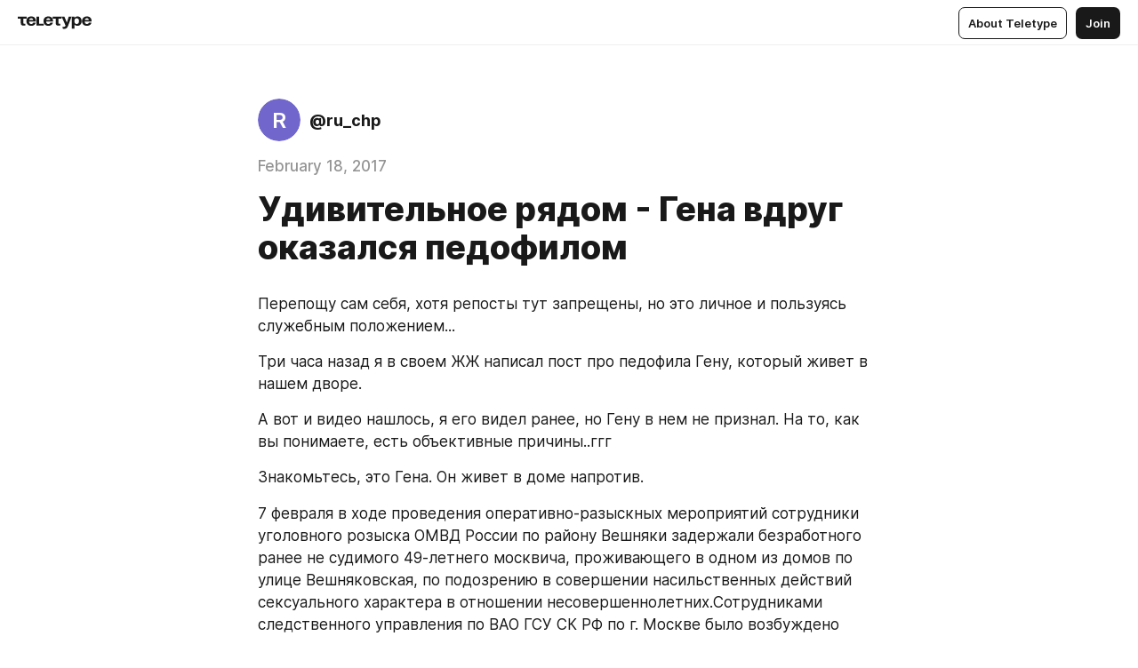

--- FILE ---
content_type: text/html
request_url: https://teletype.in/@ru_chp/9650785.html
body_size: 10574
content:
<!DOCTYPE html>
<html  lang="en" data-theme="auto" data-head-attrs="lang,data-theme">

<head>
  
  <title>Удивительное рядом - Гена вдруг оказался педофилом — Teletype</title><meta http-equiv="content-type" content="text/html; charset=UTF-8"><meta name="viewport" content="width=device-width, initial-scale=1, user-scalable=no"><meta name="apple-mobile-web-app-capable" content="yes"><meta name="apple-mobile-web-app-status-bar-style" content="default"><meta name="theme-color" content="#FFFFFF"><meta property="og:url" content="https://teletype.in/@ru_chp/9650785.html"><meta property="og:site_name" content="Teletype"><meta property="tg:site_verification" content="g7j8/rPFXfhyrq5q0QQV7EsYWv4="><meta property="fb:app_id" content="560168947526654"><meta property="fb:pages" content="124472808071141"><meta property="twitter:card" content="summary_large_image"><link rel="canonical" href="https://teletype.in/@ru_chp/9650785.html"><link rel="alternate" href="https://teletype.in/@ru_chp/9650785.html" hreflang="x-default"><link rel="icon" type="image/x-icon" href="/favicon.ico"><link rel="icon" type="image/svg+xml" href="https://teletype.in/static/favicon.f39059fb.svg"><link rel="apple-touch-icon" href="https://teletype.in/static/apple-touch-icon.39e27d32.png"><link rel="search" type="application/opensearchdescription+xml" title="Teletype" href="https://teletype.in/opensearch.xml"><script src="https://yandex.ru/ads/system/context.js" async></script><script type="application/javascript">window.yaContextCb = window.yaContextCb || []</script><meta name="format-detection" content="telephone=no"><meta property="og:type" content="article"><meta name="author" content="@ru_chp"><meta name="description" content="Перепощу сам себя, хотя репосты тут запрещены, но это личное и пользуясь служебным положением..."><meta property="author" content="@ru_chp"><meta property="og:updated_time" content="2020-12-24T00:55:35.627Z"><meta property="og:title" content="Удивительное рядом - Гена вдруг оказался педофилом"><meta property="twitter:title" content="Удивительное рядом - Гена вдруг оказался педофилом"><meta property="og:description" content="Перепощу сам себя, хотя репосты тут запрещены, но это личное и пользуясь служебным положением..."><meta property="twitter:description" content="Перепощу сам себя, хотя репосты тут запрещены, но это личное и пользуясь служебным положением..."><meta property="og:image" content="https://teletype.in/files/8a/bc/8abc34a1-2e1f-473c-831b-81e925698aa6.png"><meta property="twitter:image" content="https://teletype.in/files/8a/bc/8abc34a1-2e1f-473c-831b-81e925698aa6.png"><meta property="og:image:type" content="image/png"><meta property="og:image:width" content="1200"><meta property="og:image:height" content="630"><meta property="article:author" content="@ru_chp"><meta property="article:author_url" content="https://teletype.in/@ru_chp"><meta property="article:published_time" content="2017-02-18T20:37:16.000Z"><meta property="article:modified_time" content="2020-12-24T00:55:35.627Z"><meta name="head:count" content="38"><script>window.__INITIAL_STATE__={"config":{"version":"4.41.13","app_version":"4.41.13-4102","build_number":4102,"app":{"name":"teletype","title":"Teletype","url":{"assets":"https:\u002F\u002Fteletype.in","media":"https:\u002F\u002Fteletype.in\u002Ffiles","site":"https:\u002F\u002Fteletype.in","api":"https:\u002F\u002Fteletype.in\u002Fapi","updater":"wss:\u002F\u002Fteletype.in\u002Fupdater","media_api":"https:\u002F\u002Fteletype.in\u002Fmedia"},"links":{"tos":"https:\u002F\u002Fjournal.teletype.in\u002Flegal","journal":"https:\u002F\u002Fjournal.teletype.in\u002F","privacy":"https:\u002F\u002Fjournal.teletype.in\u002Flegal-privacy","domains":"https:\u002F\u002Fjournal.teletype.in\u002Fdomains","features":"https:\u002F\u002Fjournal.teletype.in\u002Ffeatures","updates":"https:\u002F\u002Fjournal.teletype.in\u002F+updates","email":"mailbox@teletype.in","cloudtips":{"tos":"https:\u002F\u002Fstatic.cloudpayments.ru\u002Fdocs\u002FCloudTips\u002Fcloudtips_oferta_teletype.pdf","agreement":"https:\u002F\u002Fstatic.cloudpayments.ru\u002Fdocs\u002FCloudTips\u002Fcloudtips_agreement_teletype.pdf","policy":"https:\u002F\u002Fstatic.cloudpayments.ru\u002Fdocs\u002Fpolicy-cloudpayments.pdf"}},"service":{"metrika":"42100904","ga":"G-74SRE9LWC4","facebook_id":560168947526654,"facebook_pages":"124472808071141","facebook_redirect":"https:\u002F\u002Fteletype.in\u002F.fb-callback","google_id":"589698636327-74fehjo4inhlnkc237ulk51petqlem42.apps.googleusercontent.com","google_redirect":"https:\u002F\u002Fteletype.in\u002F.google-callback","vk_id":51923672,"vk_redirect":"https:\u002F\u002Fteletype.in\u002F.vk-callback","yandex_pay_id":"aca5092b-9bd5-4dd1-875e-0e0be05aff00","yandex_pay_env":"Production","yandex_pay_gw":"cloudpayments","yandex_pay_gw_id":null,"tg_iv":"g7j8\u002FrPFXfhyrq5q0QQV7EsYWv4=","tg_login":"TeletypeAppBot","tg_link":"https:\u002F\u002Ft.me\u002FTeletypeAppBot","twitch_id":"lxc0c8o0u0l42bo1smeno623bnlxhs","twitch_redirect":"https:\u002F\u002Fteletype.in\u002F.twitch-callback","apple_id":"in.teletype.web","apple_redirect":"https:\u002F\u002Fteletype.in\u002F.siwa","recaptcha":"6Lf-zgAVAAAAAJIxQX0tdkzpFySG2e607DdgqRF-","recaptcha_v2":"6Lfm6TEfAAAAAK_crKCAL3BUBLmdZnrsvOeTHMNj","yandes_pay_gw_id":""},"pushes":{"app_id":"9185fd40-8599-4ea3-a2e7-f4e88560970e","auto_register":false,"notify_button":false,"iframe_path":"pushes","subscribe_path":"pushes\u002Fsubscribe"},"domains":{"protocol":"http:","port":null},"articles_on_page":10,"max_users_topics":10,"max_menu_items":10,"max_user_blogs":5,"autosave_timeout":15000,"views_scrolls":null,"articles_reactions":{"default":["👍","👎"],"max_uniq":10},"comments":{"can_edit_period":300000,"autoupdate_period":15000,"max_depth":3,"compact_from":2,"thread_collapse":25,"whitelist":{"formats":["bold","italic","strike","code","link","code"],"items":["p","blockquote","pre","image","youtube","vimeo","rutube","vkvideo"]}},"media":{"accept":[{"ext":".jpg","type":"jpg","types":["image\u002Fjpeg"]},{"ext":".png","type":"png","types":["image\u002Fpng"]},{"ext":".gif","type":"gif","types":["image\u002Fgif"]}],"max_size":5242880,"max_userpic_size":1048576},"langs":{"aliases":{"ru":["ru","be","uk","ky","ab","mo","et","lv"],"en":["en"]},"default":"en"}},"data":{"ttl":{"account":60000,"blog_articles":600000,"app_settings":600000,"showcase":60000,"article":60000,"blog":5000,"search":5000,"unsplash":60000,"comments":15000,"notifications":60000,"emoji":10000000}}},"domain":null,"timezone":0,"lid":"6df0953f-9619-5438-afdb-a91a39635af8","url":"https:\u002F\u002Fteletype.in\u002F@ru_chp\u002F9650785.html","account":{"_loading":false,"id":null,"blog_id":null,"blogs":null,"uri":null,"name":null,"userpic":null,"lang":null,"darkmode":null,"can_create_blog":null,"tfa_enabled":null,"popup_open":false,"wallet":{"loaded":false,"enabled":false,"available":false,"card":null,"balance":null,"receiver":null,"donations":{"params":{"from_date":null,"to_date":null,"blog_id":null},"total":0,"amount":0,"list":[]},"transactions":{"params":{"from_date":null,"to_date":null},"total":0,"amount":0,"list":[]},"payouts":{"params":{"from_date":null,"to_date":null},"total":0,"amount":0,"list":[]},"payout":{"open":false}}},"langs":{"lang":"en"},"app_settings":{"data":{"ad":{"params":{"article-under-text":{"id":"R-A-2565196-12","el":true,"disabled":true,"disableAdult":true,"exclude":[4102528]},"feed-article-under-text":{"id":"R-A-2565196-3","el":true},"article-floor":{"disabled":true,"type":"floorAd","platform":"touch","timeout":5000,"exclude":[4102528]},"blog-floor":{"disabled":true,"type":"floorAd","platform":"touch","timeout":5000,"exclude":[4102528]},"main-floor":{"disabled":true,"type":"floorAd","platform":"touch","timeout":10000},"blog-list":{"id":"R-A-2565196-13","el":true,"every":6,"start":1,"disableAdult":true,"exclude":[4102528]},"main-list":{"id":"R-A-2565196-14","el":true,"every":4},"main-trending-list":{"id":"R-A-2565196-14","disabled":true,"el":true,"every":4,"start":4},"main-following-list":{"id":"R-A-2565196-15","disabled":true,"el":true,"every":4,"start":4},"main-feed":{"id":"R-A-2565196-16","disabled":false,"type":"feed","el":true,"start":4,"every":0,"feedCardCount":4,"mobile":{"feedCardCount":4}},"article-feed":{"id":"R-A-2565196-17","disabled":false,"type":"feed","el":true,"feedCardCount":4,"disableAdult":true,"exclude":[4102528]},"article-above-text":{"id":"R-A-2565196-18","disabled":false,"el":true,"disableAdult":true,"exclude":[4102528]}},"exclude":[4102528]},"unsplash":[{"url":"https:\u002F\u002Fimages.unsplash.com\u002Fphoto-1428509774491-cfac96e12253?crop=entropy&cs=srgb&fm=jpg&ixid=M3w2MzEyfDB8MXxyYW5kb218fHx8fHx8fHwxNzY4NjQ0MDAxfA&ixlib=rb-4.1.0&q=85","author":"Micah Hallahan","link":"https:\u002F\u002Funsplash.com\u002F@micah_hallahan"}],"updater":{"enabled":true},"example_blogs":[65,71297,111029],"giphy":["https:\u002F\u002Fmedia4.giphy.com\u002Fmedia\u002Fv1.Y2lkPTU2YzQ5Mjdld2hxbXoybWQ0a2M3ZzltZmNyaHBqbjgzNnh3cWUxc3FzbXdmYnQweSZlcD12MV9naWZzX2dpZklkJmN0PWc\u002F14SAx6S02Io1ThOlOY\u002Fgiphy.gif","https:\u002F\u002Fmedia1.giphy.com\u002Fmedia\u002Fv1.Y2lkPTU2YzQ5MjdlaG5rN3lkMW1oOWpodXNnZGU2dmwyYnJrd2hlMmo1emlvbjEyOTZ1ZiZlcD12MV9naWZzX2dpZklkJmN0PWc\u002FLdOyjZ7io5Msw\u002Fgiphy.gif","https:\u002F\u002Fmedia1.giphy.com\u002Fmedia\u002Fv1.Y2lkPTU2YzQ5MjdlbjF5dTN3NTM0MTdya2x6MHU0dnNza3NudGVxbWR5dGN0Ynl5OWV3YSZlcD12MV9naWZzX2dpZklkJmN0PWc\u002FlptjRBxFKCJmFoibP3\u002Fgiphy-downsized.gif","https:\u002F\u002Fmedia1.giphy.com\u002Fmedia\u002Fv1.Y2lkPTU2YzQ5MjdlenlnaGFiejF6OGpsbXNxMDh6ZzFvZzBnOHQwemtnNzBqN2lwZ2VnbyZlcD12MV9naWZzX2dpZklkJmN0PWc\u002FLCdPNT81vlv3y\u002Fgiphy-downsized.gif","https:\u002F\u002Fmedia4.giphy.com\u002Fmedia\u002Fv1.Y2lkPTU2YzQ5MjdlajJxOGZwbHJ3bHNobzgwMWNzbDA4dnNzMXZvdnd3dnk2NWx2aWtucyZlcD12MV9naWZzX2dpZklkJmN0PWc\u002FbPdI2MXEbnDUs\u002Fgiphy.gif","https:\u002F\u002Fmedia4.giphy.com\u002Fmedia\u002Fv1.Y2lkPTU2YzQ5MjdlYnp2azkzY214aHAxY211cHVhM2pqdTBkYWx6NGFpb2FvdzlqN3BkbiZlcD12MV9naWZzX2dpZklkJmN0PWc\u002FEXmE33UEtfuQo\u002Fgiphy.gif","https:\u002F\u002Fmedia4.giphy.com\u002Fmedia\u002Fv1.Y2lkPTU2YzQ5MjdlZ3ZyODd2d2s1NHlhZjR4NGIzNW45ZHBicWdrNDhxZGpwc2ZqcHlvYiZlcD12MV9naWZzX2dpZklkJmN0PWc\u002FJLELwGi2ksYTu\u002Fgiphy.gif","https:\u002F\u002Fmedia3.giphy.com\u002Fmedia\u002Fv1.Y2lkPTU2YzQ5Mjdla3plYzZ2bDR5em9xYzh2YzNyMmwwODJzNG1veGxtZGtnN3I0eTQzciZlcD12MV9naWZzX2dpZklkJmN0PWc\u002F56t3lKn4Xym0DQ2Zn7\u002Fgiphy-downsized.gif","https:\u002F\u002Fmedia1.giphy.com\u002Fmedia\u002Fv1.Y2lkPTU2YzQ5MjdlbTMxYTl4ZGZzNHZ2cndwbjYyaDd1M25ocWVwa2lnbHNzM2RwMXBvYyZlcD12MV9naWZzX2dpZklkJmN0PWc\u002F3Jhdg8Qro5kMo\u002Fgiphy.gif","https:\u002F\u002Fmedia4.giphy.com\u002Fmedia\u002Fv1.Y2lkPTU2YzQ5MjdlcGluMnVtMXg2M2ZkZXNnbjRubmE2cTFsMnA4cGNxOGM2dTRnZG1oaCZlcD12MV9naWZzX2dpZklkJmN0PWc\u002F3osxYamKD88c6pXdfO\u002Fgiphy.gif","https:\u002F\u002Fmedia0.giphy.com\u002Fmedia\u002Fv1.Y2lkPTU2YzQ5MjdlcXEzcGx4dHZ3Y2c1cjVkNTR6NmYxdnR1aDZ5b3p3ZWhvY2U5bXcydyZlcD12MV9naWZzX2dpZklkJmN0PWc\u002FMOMKdGBAWJDmkYtBUW\u002Fgiphy-downsized.gif"],"_loadTime":1768645961917},"loading":null},"articles":{"items":{"2516911":{"id":2516911,"uri":"9650785.html","created_at":"2017-02-18T20:37:16.000Z","published_at":"2017-02-18T20:37:16.000Z","last_edited_at":"2020-12-24T00:55:35.627Z","title":"Удивительное рядом - Гена вдруг оказался педофилом","text":"\u003Cdocument\u003E\n\u003Cp\u003EПерепощу сам себя, хотя репосты тут запрещены, но это личное и пользуясь служебным положением...\u003C\u002Fp\u003E\n\u003Cp\u003EТри часа назад я в своем ЖЖ написал пост про педофила Гену, который живет в нашем дворе.\u003C\u002Fp\u003E\n\u003Cp\u003EА вот и видео нашлось, я его видел ранее, но Гену в нем не признал. На то, как вы понимаете, есть объективные причины..ггг\u003C\u002Fp\u003E\n\u003Cp\u003EЗнакомьтесь, это Гена. Он живет в доме напротив.\u003C\u002Fp\u003E\n\u003Cp\u003E7 февраля в ходе проведения оперативно-разыскных мероприятий сотрудники уголовного розыска ОМВД России по району Вешняки задержали безработного ранее не судимого 49-летнего москвича, проживающего в одном из домов по улице Вешняковская, по подозрению в совершении насильственных действий сексуального характера в отношении несовершеннолетних.Сотрудниками следственного управления по ВАО ГСУ СК РФ по г. Москве было возбуждено уголовное дело в отношении задержанного по признакам составов преступлений, предусмотренных ст. 132 УК РФ &amp;laquo;Насильственные действия сексуального характера&amp;raquo; и ст. 133 УК РФ &amp;laquo;Понуждение к действиям сексуального характера&amp;raquo;.В рамках следствия установлено, что с 2009 года мужчина знакомился с несовершеннолетними мальчиками во дворе своего дома и приглашал к себе в гости. Когда несовершеннолетние приходили в квартиру, злоумышленник склонял их к развратным действиям сексуального характера.\u003C\u002Fp\u003E\n\u003Cyoutube src=\"https:\u002F\u002Fwww.youtube.com\u002Fembed\u002Fi-m2cPs1WmE\" size=\"custom\" width=560 \u002F\u003E\n\u003Cp\u003E\u003Ca href=\"https:\u002F\u002Fyoutu.be\u002Fi-m2cPs1WmE\"\u003Ehttps:\u002F\u002Fyoutu.be\u002Fi-m2cPs1WmE\u003C\u002Fa\u003E\u003C\u002Fp\u003E\n\u003Cp\u003E\u003Cem\u003EОригинал взят у \u003Ca href=\"https:\u002F\u002Flosyara1975.livejournal.com\u002F\"\u003E\u003Cstrong\u003Elosyara1975\u003C\u002Fstrong\u003E\u003C\u002Fa\u003E в \u003Ca href=\"http:\u002F\u002Flosyara1975.livejournal.com\u002F576274.html\"\u003EУдивительное рядом - Гена вдруг оказался педофилом\u003C\u002Fa\u003EДвадцать лет я живу в районе Вешняки. Двадцать лет все знают, что сорокапятилетний неженатый Гена из соседнего дома - педофил. Двадцать лет Гена в любое время года на площадке играл с детьми из неблагополучных семей в футбол и хоккей. Когда моему сыну исполнилось шесть (это было 14 лет назад) - я объяснил ему про Гену на площадке. С тех пор сын и его друзья шарахались от Гены как от чумного. Лет восемь назад в новогднюю ночь, во время фейерверков, один &quot;случайно&quot; залетел в машину Гены и она полностью выгорела.Двадцать лет все тут знали, что Гена педофил. Но никто не чесался - Гена выбирал себе на &quot;воспитание&quot; трудных подростков из семей олканов и шугался местных. Каждый раз глядя на детей, которые с ним играли на площадке, я не видел знакомых лиц. Все какие-то чумазые и чужие. И предъявить Гене нечего, все только догадываться могли, что там у Гены дома после футбола.\u003Cs\u003EА вчера\u003C\u002Fs\u003E Седьмого февраля Гену арестовали по самой хреновой статье на свете.\u003C\u002Fem\u003E\u003C\u002Fp\u003E\n\u003Cp\u003EЗ.Ы. оказалось не вчера арестовали, а раньше, слухи только сейчас по району поползли.\nЗ.Ы.Ы. Говорят сдал его подросший племянник\u003C\u002Fp\u003E\n\u003Ctags\u003E\n\u003Ctag\u003Eобмороженные_уроды\u003C\u002Ftag\u003E\n\u003Ctag\u003Eоперативное_видео\u003C\u002Ftag\u003E\n\u003Ctag\u003Eстоя_делали_половина_вытекла\u003C\u002Ftag\u003E\n\u003C\u002Ftags\u003E\n\u003C\u002Fdocument\u003E","cut_text":"Перепощу сам себя, хотя репосты тут запрещены, но это личное и пользуясь служебным положением...","cut_image":null,"cut_article_id":null,"sharing_title":null,"sharing_text":"Перепощу сам себя, хотя репосты тут запрещены, но это личное и пользуясь служебным положением...","sharing_image":"https:\u002F\u002Fteletype.in\u002Ffiles\u002F8a\u002Fbc\u002F8abc34a1-2e1f-473c-831b-81e925698aa6.png","sharing_type":"text","comments_enabled":true,"reactions_enabled":true,"subscriptions_enabled":true,"donations_disabled":null,"reposts_enabled":true,"related_enabled":true,"sharing_enabled":true,"is_post":false,"visibility":"all","allow_indexing":true,"adult":false,"heading_style":{},"views":null,"comments":0,"reactions":0,"reposts":0,"author_id":501020,"creator_id":501020,"author":{"id":501020,"uri":"ru_chp","domain":null,"domain_https":false,"name":null,"userpic":null,"list_style":null,"verified":false,"comments_enabled":true,"reactions_enabled":true,"reposts_enabled":true,"related_enabled":true,"show_teammates":true},"creator":{"id":501020,"uri":"ru_chp","domain":null,"domain_https":false,"name":null,"userpic":null,"verified":false},"topics":null,"articles_mentions":[],"_loadTime":1768645961928}},"loading":false,"related":{},"donations":{"article_id":null,"data":null,"_loadTime":0}},"error":null,"defer":null,"inited":false,"user_ga":null,"user_ym":null,"dom":{"screens":{"medium":false,"tablet":false,"mobile":false},"darkmode":false,"is_safari":false},"feed":{"following":[],"trending":[],"trending_widget":[],"featured_blogs":[]},"articles_reactions":{"items":{},"loading":false},"articles_reposts":{"items":[]},"comments":{"loading":false,"items":{},"info":{}},"blogs":{"items":[],"blocked_teammates":[],"blocked_users":[],"subscribed_users":{"blog_id":null,"total":0,"list":[]},"subscriptions_users":{"blog_id":null,"total":0,"list":[]},"donations":{"blog_id":null,"stats":null,"data":null,"_loadTime":0},"settings":{"items":[],"suggests":{"teammates":[],"topics":[]},"tfa_list":[],"settings":{"open":false,"blog_id":null,"section":null},"new_blog":{"open":false}}},"blog_articles":{"loading":false,"items":{}},"search":{"loading":{"search":false,"suggest":false},"search":{"query":"","blog_id":null,"articles":[],"blogs":[],"offset":{"blogs":0,"articles":0},"total":{"blogs":0,"articles":0}},"suggest":[]},"drafts":{"items":[]},"imports":{"items":[],"loading":false},"emojis":{"data":[],"loading":null,"loadTime":0,"query":""},"varlamov":{"footer":[],"trending":[],"youtube":[],"socials":{},"about":{},"editorial":{},"banners":null,"donations":null,"_full":null,"_loaded":false,"_loadTime":0}};window.__PUBLIC_PATH__='https://teletype.in/';</script><link rel="modulepreload" crossorigin href="https://teletype.in/static/Article.c8d8b299.js"><link rel="stylesheet" href="https://teletype.in/static/Article.3e027f09.css"><link rel="modulepreload" crossorigin href="https://teletype.in/static/AD.9a634925.js"><link rel="stylesheet" href="https://teletype.in/static/AD.9ea140df.css"><link rel="modulepreload" crossorigin href="https://teletype.in/static/meta.d9ace638.js"><link rel="stylesheet" href="https://teletype.in/static/meta.d702ecc6.css"><link rel="modulepreload" crossorigin href="https://teletype.in/static/ArticleCard.5f47752f.js"><link rel="stylesheet" href="https://teletype.in/static/ArticleCard.d179f8e6.css">
  <script type="module" crossorigin src="https://teletype.in/static/index.840c5e98.js"></script>
  <link rel="stylesheet" href="https://teletype.in/static/index.d1a8877c.css">
</head>

<body  class="" style="" data-head-attrs="class,style"><div id="app" style=""><div class="layout" data-v-21f40ab0><div class="menu" data-v-21f40ab0 data-v-658d3930><div class="menu__backdrop" data-v-658d3930></div><div class="menu__content" style="" data-v-658d3930><div class="menu__item" data-v-658d3930><a href="https://teletype.in/" class="menu__logo_image" data-v-658d3930><!--[--><svg xmlns="http://www.w3.org/2000/svg" width="84" height="16" fill="currentColor" viewBox="0 0 84 16" data-v-658d3930><path d="M0 1.288v2.11h3.368v5.18c0 2.302 1.368 2.782 3.367 2.782 1.263 0 1.79-.192 1.79-.192V9.153s-.316.096-.948.096c-.947 0-1.263-.288-1.263-1.15V3.397h3.579v-2.11H0Zm9.674 4.988c0 2.916 1.789 5.275 5.472 5.275 4.526 0 5.157-3.549 5.157-3.549h-2.947s-.315 1.535-2.104 1.535c-1.768 0-2.484-1.151-2.61-2.686h7.745s.021-.345.021-.575C20.408 3.36 18.746 1 15.146 1c-3.599 0-5.472 2.36-5.472 5.276Zm5.472-3.262c1.453 0 2.042.883 2.232 2.11h-4.652c.252-1.227.968-2.11 2.42-2.11Zm14.098 6.139h-5.367V1.288H20.93v9.976h8.314v-2.11Zm-.33-2.877c0 2.916 1.789 5.275 5.472 5.275 4.526 0 5.157-3.549 5.157-3.549h-2.947s-.315 1.535-2.104 1.535c-1.768 0-2.484-1.151-2.61-2.686h7.745s.021-.345.021-.575C39.648 3.36 37.986 1 34.386 1c-3.599 0-5.472 2.36-5.472 5.276Zm5.472-3.262c1.453 0 2.042.883 2.231 2.11h-4.651c.252-1.227.968-2.11 2.42-2.11Zm4.937-1.726v2.11h3.367v5.18c0 2.302 1.369 2.782 3.368 2.782 1.263 0 1.79-.192 1.79-.192V9.153s-.316.096-.948.096c-.947 0-1.263-.288-1.263-1.15V3.397h3.578v-2.11h-9.892Zm21.153 0H57.32l-2.168 6.58-2.673-6.58H49.32l4.42 9.976c-.421.92-.842 1.438-1.895 1.438a5.269 5.269 0 0 1-1.368-.191v2.206s.842.287 1.895.287c2.21 0 3.346-1.17 4.21-3.453l3.893-10.263Zm.312 13.429h2.947v-4.509h.105s.947 1.343 3.262 1.343c3.157 0 4.736-2.494 4.736-5.275C71.838 3.494 70.259 1 67.102 1c-2.42 0-3.368 1.63-3.368 1.63h-.105V1.289h-2.841v13.429Zm2.841-8.441c0-1.804.842-3.262 2.631-3.262 1.79 0 2.631 1.458 2.631 3.262 0 1.803-.842 3.261-2.63 3.261-1.79 0-2.632-1.458-2.632-3.261Zm8.637 0c0 2.916 1.789 5.275 5.472 5.275 4.525 0 5.157-3.549 5.157-3.549h-2.947s-.316 1.535-2.105 1.535c-1.768 0-2.483-1.151-2.61-2.686h7.746S83 6.506 83 6.276C83 3.36 81.337 1 77.738 1c-3.6 0-5.472 2.36-5.472 5.276Zm5.472-3.262c1.452 0 2.042.883 2.231 2.11h-4.651c.252-1.227.968-2.11 2.42-2.11Z"></path></svg><!--]--></a></div><div class="menu__split" data-v-658d3930></div><div class="menu__item" data-v-658d3930><!--[--><!----><div class="menu__buttons" data-v-658d3930><!--[--><!--]--><a href="https://teletype.in/about" class="button m_display_inline" data-v-658d3930 data-v-278085c1><!--[--><div class="button__content" data-v-278085c1><!--[--><!----><!--[--><span class="button__text" data-v-278085c1>About Teletype</span><!--]--><!----><!--]--></div><!----><!----><!--]--></a><a href="https://teletype.in/login?redir=/@ru_chp/9650785.html" class="button m_type_filled m_display_inline" type="filled" data-v-658d3930 data-v-278085c1><!--[--><div class="button__content" data-v-278085c1><!--[--><!----><!--[--><span class="button__text" data-v-278085c1>Join</span><!--]--><!----><!--]--></div><!----><!----><!--]--></a><!----><!--[--><!--]--><!----><!----><!--[--><!--]--></div><!--]--></div></div><!----></div><div class="layout__content m_main article" data-v-21f40ab0><div class="article__container m_main" itemscope itemtype="http://schema.org/Article" data-v-21f40ab0><div class="article__section" data-v-21f40ab0><div id="bnr-article-above-text-0" data-index="0" class="bnr article__banner" style="" data-v-21f40ab0 data-v-7789da1a><!----></div></div><header class="article__header" data-v-21f40ab0><div class="article__status" data-v-21f40ab0><!----><!----></div><div class="article__author" data-v-21f40ab0><a href="https://teletype.in/@ru_chp" class="article__author_link" data-v-21f40ab0><!--[--><div class="userpic m_size_auto article__author_userpic" data-v-21f40ab0 data-v-42729300><svg class="userpic__pic m_abbr" viewBox="0 0 40 40" style="background-color:hsl(245.82885455779737, 50%, var(--autocolor-lightness, 60%));" data-v-42729300><text x="20" y="20" line-height="20" dominant-baseline="central" text-anchor="middle" data-v-42729300>R</text></svg></div><div class="article__author_content" data-v-21f40ab0><div class="article__author_name" data-v-21f40ab0><span class="article__author_name_value" data-v-21f40ab0>@ru_chp</span><!----></div><!----></div><!--]--></a><div class="article__author_actions" data-v-21f40ab0><!----><!----></div></div><div class="article__badges" data-v-21f40ab0><!----><div class="article__badges_item" data-v-21f40ab0>February 18, 2017</div></div><h1 class="article__header_title" itemprop="headline" data-v-21f40ab0>Удивительное рядом - Гена вдруг оказался педофилом</h1></header><article class="article__content text" itemprop="articleBody" data-v-21f40ab0><!--[--><p data-node-id="1"><!----><!--[--><!--]--><!--[-->Перепощу сам себя, хотя репосты тут запрещены, но это личное и пользуясь служебным положением...<!--]--></p><p data-node-id="2"><!----><!--[--><!--]--><!--[-->Три часа назад я в своем ЖЖ написал пост про педофила Гену, который живет в нашем дворе.<!--]--></p><p data-node-id="3"><!----><!--[--><!--]--><!--[-->А вот и видео нашлось, я его видел ранее, но Гену в нем не признал. На то, как вы понимаете, есть объективные причины..ггг<!--]--></p><p data-node-id="4"><!----><!--[--><!--]--><!--[-->Знакомьтесь, это Гена. Он живет в доме напротив.<!--]--></p><p data-node-id="5"><!----><!--[--><!--]--><!--[-->7 февраля в ходе проведения оперативно-разыскных мероприятий сотрудники уголовного розыска ОМВД России по району Вешняки задержали безработного ранее не судимого 49-летнего москвича, проживающего в одном из домов по улице Вешняковская, по подозрению в совершении насильственных действий сексуального характера в отношении несовершеннолетних.Сотрудниками следственного управления по ВАО ГСУ СК РФ по г. Москве было возбуждено уголовное дело в отношении задержанного по признакам составов преступлений, предусмотренных ст. 132 УК РФ &amp;laquo;Насильственные действия сексуального характера&amp;raquo; и ст. 133 УК РФ &amp;laquo;Понуждение к действиям сексуального характера&amp;raquo;.В рамках следствия установлено, что с 2009 года мужчина знакомился с несовершеннолетними мальчиками во дворе своего дома и приглашал к себе в гости. Когда несовершеннолетние приходили в квартиру, злоумышленник склонял их к развратным действиям сексуального характера.<!--]--></p><figure class="m_custom" data-node-id="6"><!----><!--[--><!--]--><div class="wrap"><svg version="1.1" class="spacer" width="560px" viewbox="0 0 16 9"></svg><!--[--><iframe class="embed-youtube" src="https://www.youtube.com/embed/i-m2cPs1WmE" frameborder="0" allow="accelerometer; autoplay; encrypted-media; clipboard-write; gyroscope; picture-in-picture; web-share; camera" allowfullscreen scrolling="no"></iframe><!--]--><!----></div><!--[--><!--[--><!--]--><!--]--></figure><p data-node-id="7"><!----><!--[--><!--]--><!--[--><a href="https://youtu.be/i-m2cPs1WmE" target="_blank" data-node-id="8"><!--[-->https://youtu.be/i-m2cPs1WmE<!--]--></a><!--]--></p><p data-node-id="9"><!----><!--[--><!--]--><!--[--><em data-node-id="10">Оригинал взят у <a href="https://losyara1975.livejournal.com/" target="_blank" data-node-id="11"><!--[--><strong data-node-id="12">losyara1975</strong><!--]--></a> в <a href="http://losyara1975.livejournal.com/576274.html" target="_blank" data-node-id="13"><!--[-->Удивительное рядом - Гена вдруг оказался педофилом<!--]--></a>Двадцать лет я живу в районе Вешняки. Двадцать лет все знают, что сорокапятилетний неженатый Гена из соседнего дома - педофил. Двадцать лет Гена в любое время года на площадке играл с детьми из неблагополучных семей в футбол и хоккей. Когда моему сыну исполнилось шесть (это было 14 лет назад) - я объяснил ему про Гену на площадке. С тех пор сын и его друзья шарахались от Гены как от чумного. Лет восемь назад в новогднюю ночь, во время фейерверков, один &quot;случайно&quot; залетел в машину Гены и она полностью выгорела.Двадцать лет все тут знали, что Гена педофил. Но никто не чесался - Гена выбирал себе на &quot;воспитание&quot; трудных подростков из семей олканов и шугался местных. Каждый раз глядя на детей, которые с ним играли на площадке, я не видел знакомых лиц. Все какие-то чумазые и чужие. И предъявить Гене нечего, все только догадываться могли, что там у Гены дома после футбола.<s data-node-id="14">А вчера</s> Седьмого февраля Гену арестовали по самой хреновой статье на свете.</em><!--]--></p><p data-node-id="15"><!----><!--[--><!--]--><!--[-->З.Ы. оказалось не вчера арестовали, а раньше, слухи только сейчас по району поползли.<br>З.Ы.Ы. Говорят сдал его подросший племянник<!--]--></p><div class="tt-tags" data-node-id="16"><!----><!--[--><!--]--><!--[--><a href="https://teletype.in/@ru_chp?search=%23%D0%BE%D0%B1%D0%BC%D0%BE%D1%80%D0%BE%D0%B6%D0%B5%D0%BD%D0%BD%D1%8B%D0%B5_%D1%83%D1%80%D0%BE%D0%B4%D1%8B" class="tt-tag" itemprop="about" data-node-id="17"><!--[-->#обмороженные_уроды<!--]--></a><a href="https://teletype.in/@ru_chp?search=%23%D0%BE%D0%BF%D0%B5%D1%80%D0%B0%D1%82%D0%B8%D0%B2%D0%BD%D0%BE%D0%B5_%D0%B2%D0%B8%D0%B4%D0%B5%D0%BE" class="tt-tag" itemprop="about" data-node-id="18"><!--[-->#оперативное_видео<!--]--></a><a href="https://teletype.in/@ru_chp?search=%23%D1%81%D1%82%D0%BE%D1%8F_%D0%B4%D0%B5%D0%BB%D0%B0%D0%BB%D0%B8_%D0%BF%D0%BE%D0%BB%D0%BE%D0%B2%D0%B8%D0%BD%D0%B0_%D0%B2%D1%8B%D1%82%D0%B5%D0%BA%D0%BB%D0%B0" class="tt-tag" itemprop="about" data-node-id="19"><!--[-->#стоя_делали_половина_вытекла<!--]--></a><!--]--></div><!--]--></article><!----><div class="articleInfo m_text article__info" data-v-21f40ab0 data-v-21587e5e><!----><!--[--><!--[--><div class="articleInfo-info" data-v-21587e5e><a href="https://teletype.in/@ru_chp" class="articleInfo-item m_link" data-v-21587e5e><!--[--><span class="articleInfo-text" data-v-21587e5e>@ru_chp</span><!--]--></a></div><!----><!----><!----><!----><!----><!--]--><!--[--><!----><div class="articleInfo-info" data-v-21587e5e><div class="articleInfo-item" data-v-21587e5e><span class="articleInfo-text" data-v-21587e5e>February 18, 2017, 20:37</span></div></div><!----><!----><!----><!----><!--]--><!--[--><!----><!----><div class="articleInfo-info" data-v-21587e5e><div class="articleInfo-item" data-v-21587e5e><!----><span class="articleInfo-text" data-v-21587e5e>0</span><span data-v-21587e5e> views</span></div></div><!----><!----><!----><!--]--><!--[--><!----><!----><!----><!----><div class="articleInfo-info" data-v-21587e5e><div class="articleInfo-item" data-v-21587e5e><!----><span class="articleInfo-text" data-v-21587e5e>0</span><span data-v-21587e5e> reactions</span></div></div><!----><!--]--><!--[--><!----><!----><!----><div class="articleInfo-info" data-v-21587e5e><div class="articleInfo-item" data-v-21587e5e><!----><span class="articleInfo-text" data-v-21587e5e>0</span><span data-v-21587e5e> replies</span></div></div><!----><!----><!--]--><!--[--><!----><!----><!----><!----><!----><div class="articleInfo-info" data-v-21587e5e><div class="articleInfo-item" data-v-21587e5e><!----><span class="articleInfo-text" data-v-21587e5e>0</span><span data-v-21587e5e> reposts</span></div></div><!--]--><!--]--><!----><!----><!----><!----></div><div class="article__section" data-v-21f40ab0><button class="button m_icon m_type_flat article__section_button" new-tab="false" type="flat" data-v-21f40ab0 data-v-278085c1><div class="button__content" data-v-278085c1><!--[--><span class="button__icon" data-v-278085c1><!--[--><svg xmlns="http://www.w3.org/2000/svg" width="32" height="32" fill="currentColor" viewBox="0 0 32 32" class="icon" data-icon="repost" data-v-278085c1 data-v-e1294fc0><path fill-rule="evenodd" d="M9.541 21.416c0-.345.28-.625.625-.625h6.667c2.756 0 4.792-1.964 4.792-4.791a.625.625 0 0 1 1.25 0c0 3.53-2.609 6.041-6.042 6.041h-6.666a.625.625 0 0 1-.626-.625Zm.209-4.791A.625.625 0 0 1 9.125 16c0-3.53 2.609-6.041 6.042-6.041h6.666a.625.625 0 1 1 0 1.25h-6.666c-2.756 0-4.792 1.964-4.792 4.791 0 .346-.28.625-.625.625Z" clip-rule="evenodd"></path><path fill-rule="evenodd" d="M9.197 22.052A1.246 1.246 0 0 1 9 21.416c0-.277.12-.506.197-.634.09-.149.203-.292.316-.42.228-.257.517-.526.787-.76a18.995 18.995 0 0 1 1.062-.853l.019-.015.005-.003.002-.002.445.604-.445-.604a.75.75 0 0 1 .89 1.208l-.004.003-.016.012-.062.046a19.322 19.322 0 0 0-.913.737 7.203 7.203 0 0 0-.697.681 7.19 7.19 0 0 0 .698.681 17.417 17.417 0 0 0 .912.737l.062.047.016.011.003.003a.75.75 0 0 1-.888 1.208l.444-.604-.444.604-.003-.001-.005-.004-.02-.015a18.643 18.643 0 0 1-1.062-.853 8.67 8.67 0 0 1-.786-.76 2.963 2.963 0 0 1-.316-.42Zm1.272-.799.005.01a.043.043 0 0 1-.005-.01Zm.005.318a.06.06 0 0 1-.005.01l.005-.01ZM22.386 10c.077.127.198.356.198.633 0 .278-.12.507-.198.635-.09.148-.203.291-.316.42a8.663 8.663 0 0 1-.787.76 18.825 18.825 0 0 1-.991.8l-.07.053-.02.014-.005.004-.001.001-.446-.603.446.603a.75.75 0 0 1-.89-1.207l.004-.003.015-.012.063-.047a19.322 19.322 0 0 0 .912-.736 7.19 7.19 0 0 0 .698-.682 7.216 7.216 0 0 0-.698-.681 17.4 17.4 0 0 0-.912-.736l-.063-.047-.015-.012-.004-.002a.75.75 0 0 1 .889-1.209l-.445.604.445-.604.002.002.006.004.019.014a10.732 10.732 0 0 1 .315.241c.202.157.473.375.747.613.27.234.558.502.786.76.113.128.227.27.316.42Zm-1.272.797-.004-.01.004.01Zm-.004-.317a.055.055 0 0 1 .004-.01s0 .003-.004.01Z" clip-rule="evenodd"></path></svg><!--]--></span><!--[--><span class="button__text" data-v-278085c1>Repost</span><!--]--><!----><!--]--></div><!----><!----></button><button class="button m_icon m_type_flat article__section_button" new-tab="false" type="flat" data-v-21f40ab0 data-v-278085c1><div class="button__content" data-v-278085c1><!--[--><span class="button__icon" data-v-278085c1><!--[--><svg xmlns="http://www.w3.org/2000/svg" width="32" height="32" fill="currentColor" viewBox="0 0 32 32" class="icon" data-icon="share" data-v-278085c1 data-v-e1294fc0><path fill-rule="evenodd" d="M8.453 11.763c.448-.586 1.121-1.013 1.922-1.013h1.875a.75.75 0 0 1 0 1.5h-1.875c-.235 0-.5.123-.73.424-.23.302-.395.752-.395 1.28v8.591c0 .529.164.979.395 1.281.23.301.495.424.73.424h11.25c.235 0 .5-.123.73-.424.23-.302.395-.752.395-1.28v-8.591c0-.529-.164-.979-.395-1.281-.23-.301-.495-.424-.73-.424H19.75a.75.75 0 0 1 0-1.5h1.875c.8 0 1.474.427 1.922 1.013.448.587.703 1.364.703 2.191v8.591c0 .828-.255 1.605-.703 2.192-.448.587-1.121 1.013-1.922 1.013h-11.25c-.8 0-1.474-.427-1.922-1.013-.448-.587-.703-1.364-.703-2.191v-8.591c0-.828.255-1.605.703-2.192Z" clip-rule="evenodd"></path><path fill-rule="evenodd" d="M16 4.75c.21 0 .398.085.534.223l2.997 2.997a.75.75 0 1 1-1.06 1.06l-1.72-1.72v9.19a.75.75 0 0 1-1.5 0V7.311l-1.72 1.72a.75.75 0 0 1-1.06-1.061l2.999-3a.747.747 0 0 1 .53-.22Z" clip-rule="evenodd"></path></svg><!--]--></span><!--[--><span class="button__text" data-v-278085c1>Share</span><!--]--><!----><!--]--></div><!----><!----></button><!--[--><!----><!----><!--]--><!--[--><!--[--><!----><!----><!--]--><!--[--><!----><!----><!--]--><!----><!--]--></div></div><div class="article__container" data-v-21f40ab0><!----><!----><!----><div class="article__section" data-v-21f40ab0><div id="bnr-article-under-text-0" data-index="0" class="bnr article__banner" style="" data-v-21f40ab0 data-v-7789da1a><!----></div></div></div><!----><!----><div class="article__container" data-v-21f40ab0><div class="article__section" data-v-21f40ab0><div id="bnr-article-feed-0" data-index="0" class="bnr article__banner" style="" data-v-21f40ab0 data-v-7789da1a><!----></div></div></div><div id="bnr-article-floor-0" data-index="0" class="bnr" style="" data-v-21f40ab0 data-v-7789da1a><!----></div></div></div><!----><!----><!----><!----><!----><!----><!----><!----><!----><!----></div><script defer src="https://static.cloudflareinsights.com/beacon.min.js/vcd15cbe7772f49c399c6a5babf22c1241717689176015" integrity="sha512-ZpsOmlRQV6y907TI0dKBHq9Md29nnaEIPlkf84rnaERnq6zvWvPUqr2ft8M1aS28oN72PdrCzSjY4U6VaAw1EQ==" data-cf-beacon='{"version":"2024.11.0","token":"3ea6757c4ea14221878e92a334ec3849","server_timing":{"name":{"cfCacheStatus":true,"cfEdge":true,"cfExtPri":true,"cfL4":true,"cfOrigin":true,"cfSpeedBrain":true},"location_startswith":null}}' crossorigin="anonymous"></script>
</body>

</html>
